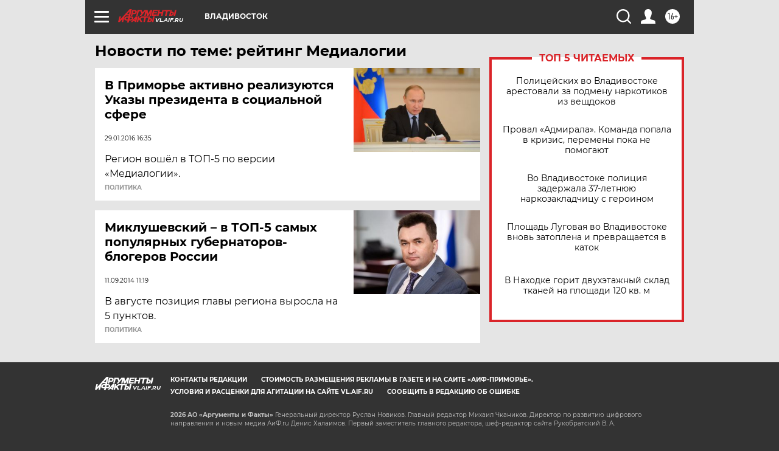

--- FILE ---
content_type: text/html
request_url: https://tns-counter.ru/nc01a**R%3Eundefined*aif_ru/ru/UTF-8/tmsec=aif_ru/188222758***
body_size: -71
content:
92BF7118696F16C0X1768888000:92BF7118696F16C0X1768888000